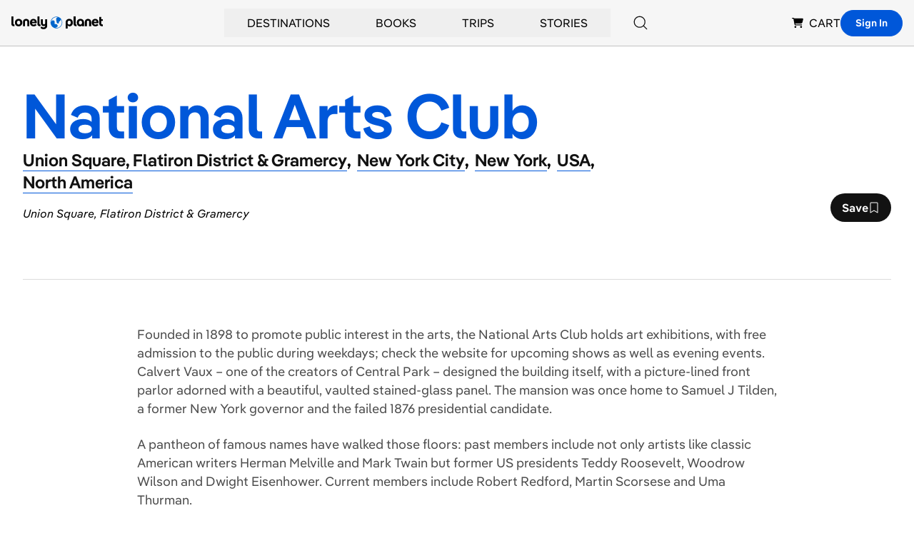

--- FILE ---
content_type: text/html; charset=utf-8
request_url: https://www.google.com/recaptcha/api2/aframe
body_size: 270
content:
<!DOCTYPE HTML><html><head><meta http-equiv="content-type" content="text/html; charset=UTF-8"></head><body><script nonce="VsA5hY1CWwqhRqFGpmbTCQ">/** Anti-fraud and anti-abuse applications only. See google.com/recaptcha */ try{var clients={'sodar':'https://pagead2.googlesyndication.com/pagead/sodar?'};window.addEventListener("message",function(a){try{if(a.source===window.parent){var b=JSON.parse(a.data);var c=clients[b['id']];if(c){var d=document.createElement('img');d.src=c+b['params']+'&rc='+(localStorage.getItem("rc::a")?sessionStorage.getItem("rc::b"):"");window.document.body.appendChild(d);sessionStorage.setItem("rc::e",parseInt(sessionStorage.getItem("rc::e")||0)+1);localStorage.setItem("rc::h",'1769334238394');}}}catch(b){}});window.parent.postMessage("_grecaptcha_ready", "*");}catch(b){}</script></body></html>